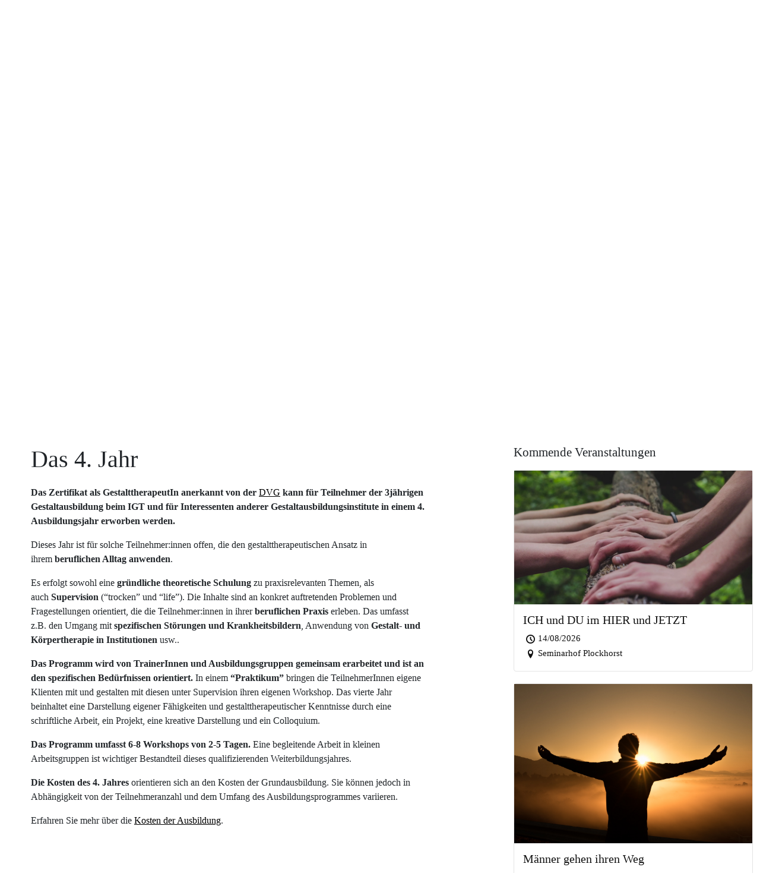

--- FILE ---
content_type: text/html; charset=UTF-8
request_url: https://www.igt-ev.de/ausbildung/das-4-jahr/
body_size: 12970
content:
<!DOCTYPE html>
<html lang="de">
<head>
	<meta charset="UTF-8">
	<meta name="viewport" content="width=device-width, initial-scale=1, shrink-to-fit=no">
	<link rel="profile" href="http://gmpg.org/xfn/11">
	<meta name='robots' content='index, follow, max-image-preview:large, max-snippet:-1, max-video-preview:-1' />

	<!-- This site is optimized with the Yoast SEO plugin v26.7 - https://yoast.com/wordpress/plugins/seo/ -->
	<title>Das 4. Jahr - igt eV</title>
	<link rel="canonical" href="https://www.igt-ev.de/ausbildung/das-4-jahr/" />
	<meta property="og:locale" content="de_DE" />
	<meta property="og:type" content="article" />
	<meta property="og:title" content="Das 4. Jahr - igt eV" />
	<meta property="og:description" content="Das 4. Jahr Das Zertifikat als GestalttherapeutIn anerkannt von der&nbsp;DVG&nbsp;kann für Teilnehmer der 3jährigen Gestaltausbildung beim IGT und für Interessenten anderer Gestaltausbildungsinstitute in einem 4. Ausbildungsjahr erworben werden. Dieses Jahr ist für solche Teilnehmer:innen offen, die den gestalttherapeutischen Ansatz in ihrem beruflichen Alltag anwenden. Es erfolgt sowohl eine gründliche theoretische Schulung zu praxisrelevanten Themen, als auch Supervision (“trocken” und “life”). [...]Weiterlesen... from Das 4. Jahr" />
	<meta property="og:url" content="https://www.igt-ev.de/ausbildung/das-4-jahr/" />
	<meta property="og:site_name" content="igt eV" />
	<meta property="article:modified_time" content="2024-01-20T11:45:00+00:00" />
	<meta property="og:image" content="https://www.igt-ev.de/wp-content/uploads/2023/09/tree-hands-scaled.webp" />
	<meta property="og:image:width" content="2560" />
	<meta property="og:image:height" content="1440" />
	<meta property="og:image:type" content="image/webp" />
	<meta name="twitter:card" content="summary_large_image" />
	<meta name="twitter:label1" content="Geschätzte Lesezeit" />
	<meta name="twitter:data1" content="1 Minute" />
	<script type="application/ld+json" class="yoast-schema-graph">{"@context":"https://schema.org","@graph":[{"@type":"WebPage","@id":"https://www.igt-ev.de/ausbildung/das-4-jahr/","url":"https://www.igt-ev.de/ausbildung/das-4-jahr/","name":"Das 4. Jahr - igt eV","isPartOf":{"@id":"https://www.igt-ev.de/#website"},"datePublished":"2023-06-30T08:34:37+00:00","dateModified":"2024-01-20T11:45:00+00:00","breadcrumb":{"@id":"https://www.igt-ev.de/ausbildung/das-4-jahr/#breadcrumb"},"inLanguage":"de","potentialAction":[{"@type":"ReadAction","target":["https://www.igt-ev.de/ausbildung/das-4-jahr/"]}]},{"@type":"BreadcrumbList","@id":"https://www.igt-ev.de/ausbildung/das-4-jahr/#breadcrumb","itemListElement":[{"@type":"ListItem","position":1,"name":"Start","item":"https://www.igt-ev.de/"},{"@type":"ListItem","position":2,"name":"Weiterbildung","item":"https://www.igt-ev.de/ausbildung/"},{"@type":"ListItem","position":3,"name":"Das 4. Jahr"}]},{"@type":"WebSite","@id":"https://www.igt-ev.de/#website","url":"https://www.igt-ev.de/","name":"igt eV","description":"Interdiszipliäres Gestalttraining. Hamburg. Berlin. Wuppertal.","publisher":{"@id":"https://www.igt-ev.de/#organization"},"alternateName":"Interdiszipliäres Gestalttraining eV","potentialAction":[{"@type":"SearchAction","target":{"@type":"EntryPoint","urlTemplate":"https://www.igt-ev.de/?s={search_term_string}"},"query-input":{"@type":"PropertyValueSpecification","valueRequired":true,"valueName":"search_term_string"}}],"inLanguage":"de"},{"@type":"Organization","@id":"https://www.igt-ev.de/#organization","name":"igt eV","url":"https://www.igt-ev.de/","logo":{"@type":"ImageObject","inLanguage":"de","@id":"https://www.igt-ev.de/#/schema/logo/image/","url":"https://www.igt-ev.de/wp-content/uploads/2023/05/cropped-IGT-Logo-2.png","contentUrl":"https://www.igt-ev.de/wp-content/uploads/2023/05/cropped-IGT-Logo-2.png","width":2084,"height":2084,"caption":"igt eV"},"image":{"@id":"https://www.igt-ev.de/#/schema/logo/image/"}}]}</script>
	<!-- / Yoast SEO plugin. -->


<link rel='dns-prefetch' href='//www.igt-ev.de' />
<link rel="alternate" type="application/rss+xml" title="igt eV &raquo; Feed" href="https://www.igt-ev.de/feed/" />
<link rel="alternate" type="application/rss+xml" title="igt eV &raquo; Kommentar-Feed" href="https://www.igt-ev.de/comments/feed/" />
<link rel="alternate" title="oEmbed (JSON)" type="application/json+oembed" href="https://www.igt-ev.de/wp-json/oembed/1.0/embed?url=https%3A%2F%2Fwww.igt-ev.de%2Fausbildung%2Fdas-4-jahr%2F" />
<link rel="alternate" title="oEmbed (XML)" type="text/xml+oembed" href="https://www.igt-ev.de/wp-json/oembed/1.0/embed?url=https%3A%2F%2Fwww.igt-ev.de%2Fausbildung%2Fdas-4-jahr%2F&#038;format=xml" />
<style id='wp-img-auto-sizes-contain-inline-css'>
img:is([sizes=auto i],[sizes^="auto," i]){contain-intrinsic-size:3000px 1500px}
/*# sourceURL=wp-img-auto-sizes-contain-inline-css */
</style>
<style id='wp-emoji-styles-inline-css'>

	img.wp-smiley, img.emoji {
		display: inline !important;
		border: none !important;
		box-shadow: none !important;
		height: 1em !important;
		width: 1em !important;
		margin: 0 0.07em !important;
		vertical-align: -0.1em !important;
		background: none !important;
		padding: 0 !important;
	}
/*# sourceURL=wp-emoji-styles-inline-css */
</style>
<style id='wp-block-library-inline-css'>
:root{--wp-block-synced-color:#7a00df;--wp-block-synced-color--rgb:122,0,223;--wp-bound-block-color:var(--wp-block-synced-color);--wp-editor-canvas-background:#ddd;--wp-admin-theme-color:#007cba;--wp-admin-theme-color--rgb:0,124,186;--wp-admin-theme-color-darker-10:#006ba1;--wp-admin-theme-color-darker-10--rgb:0,107,160.5;--wp-admin-theme-color-darker-20:#005a87;--wp-admin-theme-color-darker-20--rgb:0,90,135;--wp-admin-border-width-focus:2px}@media (min-resolution:192dpi){:root{--wp-admin-border-width-focus:1.5px}}.wp-element-button{cursor:pointer}:root .has-very-light-gray-background-color{background-color:#eee}:root .has-very-dark-gray-background-color{background-color:#313131}:root .has-very-light-gray-color{color:#eee}:root .has-very-dark-gray-color{color:#313131}:root .has-vivid-green-cyan-to-vivid-cyan-blue-gradient-background{background:linear-gradient(135deg,#00d084,#0693e3)}:root .has-purple-crush-gradient-background{background:linear-gradient(135deg,#34e2e4,#4721fb 50%,#ab1dfe)}:root .has-hazy-dawn-gradient-background{background:linear-gradient(135deg,#faaca8,#dad0ec)}:root .has-subdued-olive-gradient-background{background:linear-gradient(135deg,#fafae1,#67a671)}:root .has-atomic-cream-gradient-background{background:linear-gradient(135deg,#fdd79a,#004a59)}:root .has-nightshade-gradient-background{background:linear-gradient(135deg,#330968,#31cdcf)}:root .has-midnight-gradient-background{background:linear-gradient(135deg,#020381,#2874fc)}:root{--wp--preset--font-size--normal:16px;--wp--preset--font-size--huge:42px}.has-regular-font-size{font-size:1em}.has-larger-font-size{font-size:2.625em}.has-normal-font-size{font-size:var(--wp--preset--font-size--normal)}.has-huge-font-size{font-size:var(--wp--preset--font-size--huge)}.has-text-align-center{text-align:center}.has-text-align-left{text-align:left}.has-text-align-right{text-align:right}.has-fit-text{white-space:nowrap!important}#end-resizable-editor-section{display:none}.aligncenter{clear:both}.items-justified-left{justify-content:flex-start}.items-justified-center{justify-content:center}.items-justified-right{justify-content:flex-end}.items-justified-space-between{justify-content:space-between}.screen-reader-text{border:0;clip-path:inset(50%);height:1px;margin:-1px;overflow:hidden;padding:0;position:absolute;width:1px;word-wrap:normal!important}.screen-reader-text:focus{background-color:#ddd;clip-path:none;color:#444;display:block;font-size:1em;height:auto;left:5px;line-height:normal;padding:15px 23px 14px;text-decoration:none;top:5px;width:auto;z-index:100000}html :where(.has-border-color){border-style:solid}html :where([style*=border-top-color]){border-top-style:solid}html :where([style*=border-right-color]){border-right-style:solid}html :where([style*=border-bottom-color]){border-bottom-style:solid}html :where([style*=border-left-color]){border-left-style:solid}html :where([style*=border-width]){border-style:solid}html :where([style*=border-top-width]){border-top-style:solid}html :where([style*=border-right-width]){border-right-style:solid}html :where([style*=border-bottom-width]){border-bottom-style:solid}html :where([style*=border-left-width]){border-left-style:solid}html :where(img[class*=wp-image-]){height:auto;max-width:100%}:where(figure){margin:0 0 1em}html :where(.is-position-sticky){--wp-admin--admin-bar--position-offset:var(--wp-admin--admin-bar--height,0px)}@media screen and (max-width:600px){html :where(.is-position-sticky){--wp-admin--admin-bar--position-offset:0px}}

/*# sourceURL=wp-block-library-inline-css */
</style><style id='global-styles-inline-css'>
:root{--wp--preset--aspect-ratio--square: 1;--wp--preset--aspect-ratio--4-3: 4/3;--wp--preset--aspect-ratio--3-4: 3/4;--wp--preset--aspect-ratio--3-2: 3/2;--wp--preset--aspect-ratio--2-3: 2/3;--wp--preset--aspect-ratio--16-9: 16/9;--wp--preset--aspect-ratio--9-16: 9/16;--wp--preset--color--black: #000000;--wp--preset--color--cyan-bluish-gray: #abb8c3;--wp--preset--color--white: #fff;--wp--preset--color--pale-pink: #f78da7;--wp--preset--color--vivid-red: #cf2e2e;--wp--preset--color--luminous-vivid-orange: #ff6900;--wp--preset--color--luminous-vivid-amber: #fcb900;--wp--preset--color--light-green-cyan: #7bdcb5;--wp--preset--color--vivid-green-cyan: #00d084;--wp--preset--color--pale-cyan-blue: #8ed1fc;--wp--preset--color--vivid-cyan-blue: #0693e3;--wp--preset--color--vivid-purple: #9b51e0;--wp--preset--color--blue: #0d6efd;--wp--preset--color--indigo: #6610f2;--wp--preset--color--purple: #5533ff;--wp--preset--color--pink: #d63384;--wp--preset--color--red: #dc3545;--wp--preset--color--orange: #fd7e14;--wp--preset--color--yellow: #ffc107;--wp--preset--color--green: #198754;--wp--preset--color--teal: #20c997;--wp--preset--color--cyan: #0dcaf0;--wp--preset--color--gray: #6c757d;--wp--preset--color--gray-dark: #343a40;--wp--preset--gradient--vivid-cyan-blue-to-vivid-purple: linear-gradient(135deg,rgb(6,147,227) 0%,rgb(155,81,224) 100%);--wp--preset--gradient--light-green-cyan-to-vivid-green-cyan: linear-gradient(135deg,rgb(122,220,180) 0%,rgb(0,208,130) 100%);--wp--preset--gradient--luminous-vivid-amber-to-luminous-vivid-orange: linear-gradient(135deg,rgb(252,185,0) 0%,rgb(255,105,0) 100%);--wp--preset--gradient--luminous-vivid-orange-to-vivid-red: linear-gradient(135deg,rgb(255,105,0) 0%,rgb(207,46,46) 100%);--wp--preset--gradient--very-light-gray-to-cyan-bluish-gray: linear-gradient(135deg,rgb(238,238,238) 0%,rgb(169,184,195) 100%);--wp--preset--gradient--cool-to-warm-spectrum: linear-gradient(135deg,rgb(74,234,220) 0%,rgb(151,120,209) 20%,rgb(207,42,186) 40%,rgb(238,44,130) 60%,rgb(251,105,98) 80%,rgb(254,248,76) 100%);--wp--preset--gradient--blush-light-purple: linear-gradient(135deg,rgb(255,206,236) 0%,rgb(152,150,240) 100%);--wp--preset--gradient--blush-bordeaux: linear-gradient(135deg,rgb(254,205,165) 0%,rgb(254,45,45) 50%,rgb(107,0,62) 100%);--wp--preset--gradient--luminous-dusk: linear-gradient(135deg,rgb(255,203,112) 0%,rgb(199,81,192) 50%,rgb(65,88,208) 100%);--wp--preset--gradient--pale-ocean: linear-gradient(135deg,rgb(255,245,203) 0%,rgb(182,227,212) 50%,rgb(51,167,181) 100%);--wp--preset--gradient--electric-grass: linear-gradient(135deg,rgb(202,248,128) 0%,rgb(113,206,126) 100%);--wp--preset--gradient--midnight: linear-gradient(135deg,rgb(2,3,129) 0%,rgb(40,116,252) 100%);--wp--preset--font-size--small: 13px;--wp--preset--font-size--medium: 20px;--wp--preset--font-size--large: 36px;--wp--preset--font-size--x-large: 42px;--wp--preset--spacing--20: 0.44rem;--wp--preset--spacing--30: 0.67rem;--wp--preset--spacing--40: 1rem;--wp--preset--spacing--50: 1.5rem;--wp--preset--spacing--60: 2.25rem;--wp--preset--spacing--70: 3.38rem;--wp--preset--spacing--80: 5.06rem;--wp--preset--shadow--natural: 6px 6px 9px rgba(0, 0, 0, 0.2);--wp--preset--shadow--deep: 12px 12px 50px rgba(0, 0, 0, 0.4);--wp--preset--shadow--sharp: 6px 6px 0px rgba(0, 0, 0, 0.2);--wp--preset--shadow--outlined: 6px 6px 0px -3px rgb(255, 255, 255), 6px 6px rgb(0, 0, 0);--wp--preset--shadow--crisp: 6px 6px 0px rgb(0, 0, 0);}:where(.is-layout-flex){gap: 0.5em;}:where(.is-layout-grid){gap: 0.5em;}body .is-layout-flex{display: flex;}.is-layout-flex{flex-wrap: wrap;align-items: center;}.is-layout-flex > :is(*, div){margin: 0;}body .is-layout-grid{display: grid;}.is-layout-grid > :is(*, div){margin: 0;}:where(.wp-block-columns.is-layout-flex){gap: 2em;}:where(.wp-block-columns.is-layout-grid){gap: 2em;}:where(.wp-block-post-template.is-layout-flex){gap: 1.25em;}:where(.wp-block-post-template.is-layout-grid){gap: 1.25em;}.has-black-color{color: var(--wp--preset--color--black) !important;}.has-cyan-bluish-gray-color{color: var(--wp--preset--color--cyan-bluish-gray) !important;}.has-white-color{color: var(--wp--preset--color--white) !important;}.has-pale-pink-color{color: var(--wp--preset--color--pale-pink) !important;}.has-vivid-red-color{color: var(--wp--preset--color--vivid-red) !important;}.has-luminous-vivid-orange-color{color: var(--wp--preset--color--luminous-vivid-orange) !important;}.has-luminous-vivid-amber-color{color: var(--wp--preset--color--luminous-vivid-amber) !important;}.has-light-green-cyan-color{color: var(--wp--preset--color--light-green-cyan) !important;}.has-vivid-green-cyan-color{color: var(--wp--preset--color--vivid-green-cyan) !important;}.has-pale-cyan-blue-color{color: var(--wp--preset--color--pale-cyan-blue) !important;}.has-vivid-cyan-blue-color{color: var(--wp--preset--color--vivid-cyan-blue) !important;}.has-vivid-purple-color{color: var(--wp--preset--color--vivid-purple) !important;}.has-black-background-color{background-color: var(--wp--preset--color--black) !important;}.has-cyan-bluish-gray-background-color{background-color: var(--wp--preset--color--cyan-bluish-gray) !important;}.has-white-background-color{background-color: var(--wp--preset--color--white) !important;}.has-pale-pink-background-color{background-color: var(--wp--preset--color--pale-pink) !important;}.has-vivid-red-background-color{background-color: var(--wp--preset--color--vivid-red) !important;}.has-luminous-vivid-orange-background-color{background-color: var(--wp--preset--color--luminous-vivid-orange) !important;}.has-luminous-vivid-amber-background-color{background-color: var(--wp--preset--color--luminous-vivid-amber) !important;}.has-light-green-cyan-background-color{background-color: var(--wp--preset--color--light-green-cyan) !important;}.has-vivid-green-cyan-background-color{background-color: var(--wp--preset--color--vivid-green-cyan) !important;}.has-pale-cyan-blue-background-color{background-color: var(--wp--preset--color--pale-cyan-blue) !important;}.has-vivid-cyan-blue-background-color{background-color: var(--wp--preset--color--vivid-cyan-blue) !important;}.has-vivid-purple-background-color{background-color: var(--wp--preset--color--vivid-purple) !important;}.has-black-border-color{border-color: var(--wp--preset--color--black) !important;}.has-cyan-bluish-gray-border-color{border-color: var(--wp--preset--color--cyan-bluish-gray) !important;}.has-white-border-color{border-color: var(--wp--preset--color--white) !important;}.has-pale-pink-border-color{border-color: var(--wp--preset--color--pale-pink) !important;}.has-vivid-red-border-color{border-color: var(--wp--preset--color--vivid-red) !important;}.has-luminous-vivid-orange-border-color{border-color: var(--wp--preset--color--luminous-vivid-orange) !important;}.has-luminous-vivid-amber-border-color{border-color: var(--wp--preset--color--luminous-vivid-amber) !important;}.has-light-green-cyan-border-color{border-color: var(--wp--preset--color--light-green-cyan) !important;}.has-vivid-green-cyan-border-color{border-color: var(--wp--preset--color--vivid-green-cyan) !important;}.has-pale-cyan-blue-border-color{border-color: var(--wp--preset--color--pale-cyan-blue) !important;}.has-vivid-cyan-blue-border-color{border-color: var(--wp--preset--color--vivid-cyan-blue) !important;}.has-vivid-purple-border-color{border-color: var(--wp--preset--color--vivid-purple) !important;}.has-vivid-cyan-blue-to-vivid-purple-gradient-background{background: var(--wp--preset--gradient--vivid-cyan-blue-to-vivid-purple) !important;}.has-light-green-cyan-to-vivid-green-cyan-gradient-background{background: var(--wp--preset--gradient--light-green-cyan-to-vivid-green-cyan) !important;}.has-luminous-vivid-amber-to-luminous-vivid-orange-gradient-background{background: var(--wp--preset--gradient--luminous-vivid-amber-to-luminous-vivid-orange) !important;}.has-luminous-vivid-orange-to-vivid-red-gradient-background{background: var(--wp--preset--gradient--luminous-vivid-orange-to-vivid-red) !important;}.has-very-light-gray-to-cyan-bluish-gray-gradient-background{background: var(--wp--preset--gradient--very-light-gray-to-cyan-bluish-gray) !important;}.has-cool-to-warm-spectrum-gradient-background{background: var(--wp--preset--gradient--cool-to-warm-spectrum) !important;}.has-blush-light-purple-gradient-background{background: var(--wp--preset--gradient--blush-light-purple) !important;}.has-blush-bordeaux-gradient-background{background: var(--wp--preset--gradient--blush-bordeaux) !important;}.has-luminous-dusk-gradient-background{background: var(--wp--preset--gradient--luminous-dusk) !important;}.has-pale-ocean-gradient-background{background: var(--wp--preset--gradient--pale-ocean) !important;}.has-electric-grass-gradient-background{background: var(--wp--preset--gradient--electric-grass) !important;}.has-midnight-gradient-background{background: var(--wp--preset--gradient--midnight) !important;}.has-small-font-size{font-size: var(--wp--preset--font-size--small) !important;}.has-medium-font-size{font-size: var(--wp--preset--font-size--medium) !important;}.has-large-font-size{font-size: var(--wp--preset--font-size--large) !important;}.has-x-large-font-size{font-size: var(--wp--preset--font-size--x-large) !important;}
/*# sourceURL=global-styles-inline-css */
</style>

<style id='classic-theme-styles-inline-css'>
/*! This file is auto-generated */
.wp-block-button__link{color:#fff;background-color:#32373c;border-radius:9999px;box-shadow:none;text-decoration:none;padding:calc(.667em + 2px) calc(1.333em + 2px);font-size:1.125em}.wp-block-file__button{background:#32373c;color:#fff;text-decoration:none}
/*# sourceURL=/wp-includes/css/classic-themes.min.css */
</style>
<link rel='stylesheet' id='wp-event-manager-frontend-css' href='https://www.igt-ev.de/wp-content/plugins/wp-event-manager/assets/css/frontend.min.css?ver=6.9' media='all' />
<link rel='stylesheet' id='wp-event-manager-jquery-ui-css-css' href='https://www.igt-ev.de/wp-content/plugins/wp-event-manager/assets/js/jquery-ui/jquery-ui.css?ver=6.9' media='all' />
<link rel='stylesheet' id='wp-event-manager-jquery-timepicker-css-css' href='https://www.igt-ev.de/wp-content/plugins/wp-event-manager/assets/js/jquery-timepicker/jquery.timepicker.min.css?ver=6.9' media='all' />
<link rel='stylesheet' id='wp-event-manager-grid-style-css' href='https://www.igt-ev.de/wp-content/plugins/wp-event-manager/assets/css/wpem-grid.min.css?ver=6.9' media='all' />
<link rel='stylesheet' id='wp-event-manager-font-style-css' href='https://www.igt-ev.de/wp-content/plugins/wp-event-manager/assets/fonts/style.css?ver=6.9' media='all' />
<link rel='stylesheet' id='child-understrap-styles-css' href='https://www.igt-ev.de/wp-content/themes/understrap-child-main/css/child-theme.min.css?ver=1.2.0.1685092848.1758374581' media='all' />
<link rel='stylesheet' id='wp-block-heading-css' href='https://www.igt-ev.de/wp-includes/blocks/heading/style.min.css?ver=6.9' media='all' />
<link rel='stylesheet' id='wp-block-paragraph-css' href='https://www.igt-ev.de/wp-includes/blocks/paragraph/style.min.css?ver=6.9' media='all' />
<script src="https://www.igt-ev.de/wp-includes/js/jquery/jquery.min.js?ver=3.7.1" id="jquery-core-js"></script>
<script src="https://www.igt-ev.de/wp-includes/js/jquery/jquery-migrate.min.js?ver=3.4.1" id="jquery-migrate-js"></script>
<link rel="https://api.w.org/" href="https://www.igt-ev.de/wp-json/" /><link rel="alternate" title="JSON" type="application/json" href="https://www.igt-ev.de/wp-json/wp/v2/pages/172" /><link rel="EditURI" type="application/rsd+xml" title="RSD" href="https://www.igt-ev.de/xmlrpc.php?rsd" />
<meta name="generator" content="WordPress 6.9" />
<link rel='shortlink' href='https://www.igt-ev.de/?p=172' />
		<!-- HappyForms global container -->
		<script type="text/javascript">HappyForms = {};</script>
		<!-- End of HappyForms global container -->
		<meta name="mobile-web-app-capable" content="yes">
<meta name="apple-mobile-web-app-capable" content="yes">
<meta name="apple-mobile-web-app-title" content="igt eV - Interdiszipliäres Gestalttraining. Hamburg. Berlin. Wuppertal.">
<link rel="icon" href="https://www.igt-ev.de/wp-content/uploads/2023/05/cropped-IGT-Logo-1-32x32.png" sizes="32x32" />
<link rel="icon" href="https://www.igt-ev.de/wp-content/uploads/2023/05/cropped-IGT-Logo-1-192x192.png" sizes="192x192" />
<link rel="apple-touch-icon" href="https://www.igt-ev.de/wp-content/uploads/2023/05/cropped-IGT-Logo-1-180x180.png" />
<meta name="msapplication-TileImage" content="https://www.igt-ev.de/wp-content/uploads/2023/05/cropped-IGT-Logo-1-270x270.png" />
		<style id="wp-custom-css">
			.widget-title{
	font-size: 1.3rem;	
	font-weight: 500;
	padding-bottom: 10px;
}		</style>
		</head>

<body class="wp-singular page-template page-template-page-templates page-template-right-sidebarpage page-template-page-templatesright-sidebarpage-php page page-id-172 page-child parent-pageid-17 wp-custom-logo wp-embed-responsive wp-theme-understrap wp-child-theme-understrap-child-main understrap-has-sidebar understrap-child" itemscope itemtype="http://schema.org/WebSite">
<div class="site" id="page">
	
	<!--load custom header-->
	<!--This is a custom header for the igt website-->
<meta name="viewport" content="initial-scale=1.0,minimum-scale=1.0,maximum-scale=1.0,width=device-width, user-scalable=no" />
<link href="https://www.igt-ev.de/wp-content/themes/understrap-child-main/fonts/fontawesome-free-6.4.0-web/css/solid.css" rel="stylesheet">
<link href="https://www.igt-ev.de/wp-content/themes/understrap-child-main/fonts/fontawesome-free-6.4.0-web/css/fontawesome.css" rel="stylesheet">


<header class="igt-header wrapper-navbar">
    <a id="top"></a>
    <nav class="navbar  navbar-expand-lg navbar-igt">
        <div class="container-fluid">
            <div class="igt-logo-container">
                <a class="navbar-brand header-logo-link" href="https://www.igt-ev.de">
                    <p class="page-title-header">IGT e.V.</p>
                    <img class="igt-logo-header" src="/wp-content/uploads/2023/05/IGT-Logo.png" alt="igt Logo" width="135" height="135" class="d-inline-block align-text-top">
                </a>
            </div>
            <button class="navbar-toggler" type="button" data-bs-toggle="collapse" 
            data-bs-target="#navbarSupportedContent" aria-controls="navbarSupportedContent" 
            aria-expanded="false" aria-label="Toggle navigation"> 
                <span class="navbar-toggler-icon"></span> 
            </button> 
            <div class="collapse navbar-collapse ml-auto" id="navbarSupportedContent">  <!-- ms-auto -->
                <div class="menu-navigation-container"><ul id="menu-navigation" class="navbar-nav menu"><li id="menu-item-28" class="menu-item menu-item-type-post_type menu-item-object-page menu-item-28"><a href="https://www.igt-ev.de/gestaltterapie/">Gestalttherapie</a></li>
<li id="menu-item-29" class="dropdown menu-item menu-item-type-post_type menu-item-object-page current-page-ancestor current-menu-ancestor current-menu-parent current_page_parent current_page_ancestor menu-item-has-children menu-item-29"><a href="https://www.igt-ev.de/ausbildung/">Weiterbildung</a>
<ul class="sub-menu">
	<li id="menu-item-53" class="menu-item menu-item-type-post_type menu-item-object-page menu-item-53"><a href="https://www.igt-ev.de/ausbildung/struktur-und-methodik/">Struktur und Methodik</a></li>
	<li id="menu-item-177" class="menu-item menu-item-type-post_type menu-item-object-page menu-item-177"><a href="https://www.igt-ev.de/ausbildung/das-1-jahr/">Das 1. Jahr</a></li>
	<li id="menu-item-178" class="menu-item menu-item-type-post_type menu-item-object-page menu-item-178"><a href="https://www.igt-ev.de/ausbildung/das-2-jahr/">Das 2. Jahr</a></li>
	<li id="menu-item-179" class="menu-item menu-item-type-post_type menu-item-object-page menu-item-179"><a href="https://www.igt-ev.de/ausbildung/das-3-jahr/">Das 3. Jahr</a></li>
	<li id="menu-item-180" class="menu-item menu-item-type-post_type menu-item-object-page current-menu-item page_item page-item-172 current_page_item menu-item-180"><a href="https://www.igt-ev.de/ausbildung/das-4-jahr/" aria-current="page">Das 4. Jahr</a></li>
	<li id="menu-item-55" class="menu-item menu-item-type-post_type menu-item-object-page menu-item-55"><a href="https://www.igt-ev.de/ausbildung/kosten/">Kosten</a></li>
	<li id="menu-item-54" class="menu-item menu-item-type-post_type menu-item-object-page menu-item-54"><a href="https://www.igt-ev.de/ausbildung/abschluesse/">Abschlüsse</a></li>
	<li id="menu-item-56" class="menu-item menu-item-type-post_type menu-item-object-page menu-item-56"><a href="https://www.igt-ev.de/ausbildung/teilnahmebedingungen/">Teilnahmebedingungen</a></li>
</ul>
</li>
<li id="menu-item-30" class="menu-item menu-item-type-post_type menu-item-object-page menu-item-has-children menu-item-30"><a href="https://www.igt-ev.de/workshops/">Workshops</a>
<ul class="sub-menu">
	<li id="menu-item-57" class="menu-item menu-item-type-post_type menu-item-object-page menu-item-57"><a href="https://www.igt-ev.de/workshops/a-mans-world-nur-fuer-maenner/">A Man&#8217;s World &#8211; Nur für Männer*</a></li>
	<li id="menu-item-81" class="menu-item menu-item-type-post_type menu-item-object-page menu-item-81"><a href="https://www.igt-ev.de/workshops/herzkriegerin/">Frauenworkshop</a></li>
	<li id="menu-item-82" class="menu-item menu-item-type-post_type menu-item-object-page menu-item-82"><a href="https://www.igt-ev.de/workshops/lebendige-beziehung/">Lebendige Beziehung &#8211; Für Paare</a></li>
	<li id="menu-item-58" class="menu-item menu-item-type-post_type menu-item-object-page menu-item-58"><a href="https://www.igt-ev.de/workshops/gestalt-trifft-gfk/">Gestalt trifft GfK</a></li>
	<li id="menu-item-610" class="menu-item menu-item-type-post_type menu-item-object-page menu-item-610"><a href="https://www.igt-ev.de/externe-gestaltworkshops-einzelner-trainerinnen-unseres-teams/">Externe Workshops</a></li>
	<li id="menu-item-84" class="menu-item menu-item-type-post_type menu-item-object-page menu-item-84"><a href="https://www.igt-ev.de/workshops/wiederbelebung-des-selbst/">Offener Gestaltworkshop</a></li>
</ul>
</li>
<li id="menu-item-31" class="menu-item menu-item-type-post_type menu-item-object-page menu-item-31"><a href="https://www.igt-ev.de/ueber-uns/">Über Uns</a></li>
<li id="menu-item-32" class="menu-item menu-item-type-post_type menu-item-object-page menu-item-32"><a href="https://www.igt-ev.de/kontakt/">Kontakt</a></li>
</ul></div>                <form method="get" id="searchform" class="d-flex igt-search-container" action="/index.php">
                    <input class="igt-search-bar form-control me-2" type="text" value="" name="s" id="s" aria-label="Search"/>
                    <!-- <input class="btn search-bar-button" type="submit" id="search_submit" value="Suchen" /> -->
                    <button class="btn search-bar-button" type="submit" id="search_submit"><i class="fa-solid fa-magnifying-glass">  </i></button>
                </form>
                <button class="igt-btn newsletter-btn">
                    <a href="https://www.igt-ev.de/newsletter">Newsletter</a>
                </button>
            </div>
        </div>
        
    </nav>
    <!--Slider-->
    <div class="igt-slider">
        <h1 class="igt-title-long"> Interdisziplinäres Gestalttraining.<br>Hamburg. Hannover. Berlin. Wuppertal. </h1>
    </div>

    <div class="breadcrums-nav-container">
        <!--Breadcrum navigation-->            
        <nav class="breadcrumb">Sie sind hier:&nbsp<a href="https://www.igt-ev.de">Home</a>&nbsp&raquo;&nbsp<a href="https://www.igt-ev.de/ausbildung/">Weiterbildung</a>&nbsp&raquo;&nbsp<span class="current-page">Das 4. Jahr</span></nav>
        <!--Skipping header when on a page other than home-->
        <script>
            function jumpToPage(){
                window.location.hash="main";
            }
        </script>
          
            <script>
                jumpToPage();
            </script>
            </div>
</header> 

	<!-- ******************* The Navbar Area ******************* -->
	<header id="wrapper-navbar" style="display: none;">

		<a class="skip-link visually-hidden-focusable" href="#content">
			Direkt zum Inhalt wechseln		</a>

		
<nav id="main-nav" class="navbar navbar-expand-md navbar-dark bg-primary" aria-labelledby="main-nav-label">

	<h2 id="main-nav-label" class="screen-reader-text">
		Hauptnavigation	</h2>


	<div class="container-fluid">

		<!-- Your site branding in the menu -->
		<a href="https://www.igt-ev.de/" class="navbar-brand custom-logo-link" rel="home"><img width="2084" height="2084" src="https://www.igt-ev.de/wp-content/uploads/2023/05/cropped-IGT-Logo-2.png" class="img-fluid" alt="igt eV" decoding="async" fetchpriority="high" srcset="https://www.igt-ev.de/wp-content/uploads/2023/05/cropped-IGT-Logo-2.png 2084w, https://www.igt-ev.de/wp-content/uploads/2023/05/cropped-IGT-Logo-2-300x300.png 300w, https://www.igt-ev.de/wp-content/uploads/2023/05/cropped-IGT-Logo-2-1024x1024.png 1024w, https://www.igt-ev.de/wp-content/uploads/2023/05/cropped-IGT-Logo-2-150x150.png 150w, https://www.igt-ev.de/wp-content/uploads/2023/05/cropped-IGT-Logo-2-768x768.png 768w, https://www.igt-ev.de/wp-content/uploads/2023/05/cropped-IGT-Logo-2-1536x1536.png 1536w, https://www.igt-ev.de/wp-content/uploads/2023/05/cropped-IGT-Logo-2-2048x2048.png 2048w" sizes="(max-width: 2084px) 100vw, 2084px" /></a>
		<button
			class="navbar-toggler"
			type="button"
			data-bs-toggle="collapse"
			data-bs-target="#navbarNavDropdown"
			aria-controls="navbarNavDropdown"
			aria-expanded="false"
			aria-label="Navigation umschalten"
		>
			<span class="navbar-toggler-icon"></span>
		</button>

		<!-- The WordPress Menu goes here -->
		<div id="navbarNavDropdown" class="collapse navbar-collapse"><ul id="main-menu" class="navbar-nav ms-auto"><li itemscope="itemscope" itemtype="https://www.schema.org/SiteNavigationElement" class="menu-item menu-item-type-post_type menu-item-object-page menu-item-28 nav-item"><a title="Gestalttherapie" href="https://www.igt-ev.de/gestaltterapie/" class="nav-link">Gestalttherapie</a></li>
<li itemscope="itemscope" itemtype="https://www.schema.org/SiteNavigationElement" class="dropdown menu-item menu-item-type-post_type menu-item-object-page current-page-ancestor current-menu-ancestor current-menu-parent current_page_parent current_page_ancestor menu-item-has-children dropdown active menu-item-29 nav-item"><a title="Weiterbildung" href="#" data-toggle="dropdown" data-bs-toggle="dropdown" aria-haspopup="true" aria-expanded="false" class="dropdown-toggle nav-link" id="menu-item-dropdown-29">Weiterbildung</a>
<ul class="dropdown-menu" aria-labelledby="menu-item-dropdown-29" >
	<li itemscope="itemscope" itemtype="https://www.schema.org/SiteNavigationElement" class="menu-item menu-item-type-post_type menu-item-object-page menu-item-53 nav-item"><a title="Struktur und Methodik" href="https://www.igt-ev.de/ausbildung/struktur-und-methodik/" class="dropdown-item">Struktur und Methodik</a></li>
	<li itemscope="itemscope" itemtype="https://www.schema.org/SiteNavigationElement" class="menu-item menu-item-type-post_type menu-item-object-page menu-item-177 nav-item"><a title="Das 1. Jahr" href="https://www.igt-ev.de/ausbildung/das-1-jahr/" class="dropdown-item">Das 1. Jahr</a></li>
	<li itemscope="itemscope" itemtype="https://www.schema.org/SiteNavigationElement" class="menu-item menu-item-type-post_type menu-item-object-page menu-item-178 nav-item"><a title="Das 2. Jahr" href="https://www.igt-ev.de/ausbildung/das-2-jahr/" class="dropdown-item">Das 2. Jahr</a></li>
	<li itemscope="itemscope" itemtype="https://www.schema.org/SiteNavigationElement" class="menu-item menu-item-type-post_type menu-item-object-page menu-item-179 nav-item"><a title="Das 3. Jahr" href="https://www.igt-ev.de/ausbildung/das-3-jahr/" class="dropdown-item">Das 3. Jahr</a></li>
	<li itemscope="itemscope" itemtype="https://www.schema.org/SiteNavigationElement" class="menu-item menu-item-type-post_type menu-item-object-page current-menu-item page_item page-item-172 current_page_item active menu-item-180 nav-item"><a title="Das 4. Jahr" href="https://www.igt-ev.de/ausbildung/das-4-jahr/" class="dropdown-item" aria-current="page">Das 4. Jahr</a></li>
	<li itemscope="itemscope" itemtype="https://www.schema.org/SiteNavigationElement" class="menu-item menu-item-type-post_type menu-item-object-page menu-item-55 nav-item"><a title="Kosten" href="https://www.igt-ev.de/ausbildung/kosten/" class="dropdown-item">Kosten</a></li>
	<li itemscope="itemscope" itemtype="https://www.schema.org/SiteNavigationElement" class="menu-item menu-item-type-post_type menu-item-object-page menu-item-54 nav-item"><a title="Abschlüsse" href="https://www.igt-ev.de/ausbildung/abschluesse/" class="dropdown-item">Abschlüsse</a></li>
	<li itemscope="itemscope" itemtype="https://www.schema.org/SiteNavigationElement" class="menu-item menu-item-type-post_type menu-item-object-page menu-item-56 nav-item"><a title="Teilnahmebedingungen" href="https://www.igt-ev.de/ausbildung/teilnahmebedingungen/" class="dropdown-item">Teilnahmebedingungen</a></li>
</ul>
</li>
<li itemscope="itemscope" itemtype="https://www.schema.org/SiteNavigationElement" class="menu-item menu-item-type-post_type menu-item-object-page menu-item-has-children dropdown menu-item-30 nav-item"><a title="Workshops" href="#" data-toggle="dropdown" data-bs-toggle="dropdown" aria-haspopup="true" aria-expanded="false" class="dropdown-toggle nav-link" id="menu-item-dropdown-30">Workshops</a>
<ul class="dropdown-menu" aria-labelledby="menu-item-dropdown-30" >
	<li itemscope="itemscope" itemtype="https://www.schema.org/SiteNavigationElement" class="menu-item menu-item-type-post_type menu-item-object-page menu-item-57 nav-item"><a title="A Man&#8217;s World &#8211; Nur für Männer*" href="https://www.igt-ev.de/workshops/a-mans-world-nur-fuer-maenner/" class="dropdown-item">A Man&#8217;s World &#8211; Nur für Männer*</a></li>
	<li itemscope="itemscope" itemtype="https://www.schema.org/SiteNavigationElement" class="menu-item menu-item-type-post_type menu-item-object-page menu-item-81 nav-item"><a title="Frauenworkshop" href="https://www.igt-ev.de/workshops/herzkriegerin/" class="dropdown-item">Frauenworkshop</a></li>
	<li itemscope="itemscope" itemtype="https://www.schema.org/SiteNavigationElement" class="menu-item menu-item-type-post_type menu-item-object-page menu-item-82 nav-item"><a title="Lebendige Beziehung - Für Paare" href="https://www.igt-ev.de/workshops/lebendige-beziehung/" class="dropdown-item">Lebendige Beziehung &#8211; Für Paare</a></li>
	<li itemscope="itemscope" itemtype="https://www.schema.org/SiteNavigationElement" class="menu-item menu-item-type-post_type menu-item-object-page menu-item-58 nav-item"><a title="Gestalt trifft GfK" href="https://www.igt-ev.de/workshops/gestalt-trifft-gfk/" class="dropdown-item">Gestalt trifft GfK</a></li>
	<li itemscope="itemscope" itemtype="https://www.schema.org/SiteNavigationElement" class="menu-item menu-item-type-post_type menu-item-object-page menu-item-610 nav-item"><a title="Externe Workshops" href="https://www.igt-ev.de/externe-gestaltworkshops-einzelner-trainerinnen-unseres-teams/" class="dropdown-item">Externe Workshops</a></li>
	<li itemscope="itemscope" itemtype="https://www.schema.org/SiteNavigationElement" class="menu-item menu-item-type-post_type menu-item-object-page menu-item-84 nav-item"><a title="Offener Gestaltworkshop" href="https://www.igt-ev.de/workshops/wiederbelebung-des-selbst/" class="dropdown-item">Offener Gestaltworkshop</a></li>
</ul>
</li>
<li itemscope="itemscope" itemtype="https://www.schema.org/SiteNavigationElement" class="menu-item menu-item-type-post_type menu-item-object-page menu-item-31 nav-item"><a title="Über Uns" href="https://www.igt-ev.de/ueber-uns/" class="nav-link">Über Uns</a></li>
<li itemscope="itemscope" itemtype="https://www.schema.org/SiteNavigationElement" class="menu-item menu-item-type-post_type menu-item-object-page menu-item-32 nav-item"><a title="Kontakt" href="https://www.igt-ev.de/kontakt/" class="nav-link">Kontakt</a></li>
</ul></div>
	</div><!-- .container(-fluid) -->

</nav><!-- #main-nav -->


	</header><!-- #wrapper-navbar -->

<div class="wrapper" id="page-wrapper">

	<div class="container-fluid" id="content">

		<div class="row">

			<div class="col-md-8 content-area" id="primary">

				<main class="site-main" id="main" role="main">

					
<article class="post-172 page type-page status-publish hentry" id="post-172">

	<header class="entry-header"><h1 class="entry-title">Das 4. Jahr</h1></header><!-- .entry-header -->
	<div class="entry-content">

		
<h1 class="wp-block-heading igt-section-header">Das 4. Jahr</h1>



<p class="paragraph-wrapper"><strong>Das Zertifikat als GestalttherapeutIn anerkannt von der&nbsp;<a href="http://www.dvg-gestalt.de/">DVG</a>&nbsp;kann für Teilnehmer der 3jährigen Gestaltausbildung beim IGT und für Interessenten anderer Gestaltausbildungsinstitute in einem 4. Ausbildungsjahr erworben werden.</strong></p>



<p class="paragraph-wrapper">Dieses Jahr ist für solche Teilnehmer:innen offen, die den gestalttherapeutischen Ansatz in ihrem <strong>beruflichen Alltag anwenden</strong>.</p>



<p class="paragraph-wrapper">Es erfolgt sowohl eine <strong>gründliche theoretische Schulung </strong>zu praxisrelevanten Themen, als auch <strong>Supervision</strong> (“trocken” und “life”). Die Inhalte sind an konkret auftretenden Problemen und Fragestellungen orientiert, die die Teilnehmer:innen in ihrer <strong>beruflichen Praxis</strong> erleben. Das umfasst z.B. den Umgang mit <strong>spezifischen Störungen und Krankheitsbildern</strong>, Anwendung von <strong>Gestalt- und Körpertherapie in Institutionen</strong> usw..</p>



<p class="paragraph-wrapper"><strong>Das Programm wird von TrainerInnen und Ausbildungsgruppen gemeinsam erarbeitet und ist an den spezifischen Bedürfnissen orientiert.</strong>&nbsp;In einem&nbsp;<strong>“Praktikum”&nbsp;</strong>bringen die TeilnehmerInnen eigene Klienten mit und gestalten mit diesen unter Supervision ihren eigenen Workshop. Das vierte Jahr beinhaltet eine Darstellung eigener Fähigkeiten und gestalttherapeutischer Kenntnisse durch eine schriftliche Arbeit, ein Projekt, eine kreative Darstellung und ein Colloquium.</p>



<p class="paragraph-wrapper"><strong>Das Programm umfasst 6-8 Workshops von 2-5 Tagen.&nbsp;</strong>Eine begleitende Arbeit in kleinen Arbeitsgruppen ist wichtiger Bestandteil dieses qualifizierenden Weiterbildungsjahres.</p>



<p class="paragraph-wrapper"><strong>Die Kosten des 4. Jahres</strong>&nbsp;orientieren sich an den Kosten der Grundausbildung. Sie können jedoch in Abhängigkeit von der Teilnehmeranzahl und dem Umfang des Ausbildungsprogrammes variieren.</p>



<p class="paragraph-wrapper">Erfahren Sie mehr über die&nbsp;<a href="http://www.igt-ev.de/ausbildungskonzept/kosten/">Kosten der Ausbildung</a>.</p>

	</div><!-- .entry-content -->

	<footer class="entry-footer">

		
	</footer><!-- .entry-footer -->

</article><!-- #post-172 -->

				</main>

			</div><!-- #primary -->

			
	<div class="col-md-4 widget-area" id="right-sidebar">
<aside id="widget_upcoming_events-5" class="widget event_manager widget_upcoming_events"><h3 class="widget-title">Kommende Veranstaltungen</h3>			<div class="event_listings_class" id="event-manager-owl-carousel-slider-widget">
				<!-- Events Display Widget-->
<div class="wpem-main wpem-single-event-widget ">
	<a href="https://www.igt-ev.de/veranstaltung/ich-und-du-im-hier-und-jetzt/" class="wpem-event-action-url event-widget">
		<div class="wpem-event-banner">
			<div class="wpem-event-banner-img"><img src="https://www.igt-ev.de/wp-content/uploads/2023/09/tree-hands-scaled.webp" title="ICH und DU im HIER und JETZT" /></div>
		</div>
		<div class="wpem-event-infomation">
			<div class="wpem-event-details">
				<div class="wpem-event-title">
					<h3 class="wpem-heading-text" title="ICH und DU im HIER und JETZT">
						ICH und DU im HIER und JETZT					</h3>
				</div>				
				<div class="wpem-event-date-time">
					<span class="wpem-event-date-time-text">14/08/2026</span>
				</div>
				<div class="wpem-event-location">
					<span class="wpem-event-location-text">Seminarhof Plockhorst</span>
				</div>				                
									<div class="wpem-event-ticket-type">
						<span class="wpem-event-ticket-type-text">
							#Kostenpflichtig						</span>
					</div>
							</div>
		</div>
	</a>
</div><!-- Events Display Widget-->
<div class="wpem-main wpem-single-event-widget ">
	<a href="https://www.igt-ev.de/veranstaltung/eine-reise-zu-mehr-leben-im-mann-und-mehr-mann-im-leben/" class="wpem-event-action-url event-widget">
		<div class="wpem-event-banner">
			<div class="wpem-event-banner-img"><img src="https://www.igt-ev.de/wp-content/uploads/2023/06/zac-durant-_6HzPU9Hyfg-unsplash.jpg" title="Männer gehen ihren Weg" /></div>
		</div>
		<div class="wpem-event-infomation">
			<div class="wpem-event-details">
				<div class="wpem-event-title">
					<h3 class="wpem-heading-text" title="Männer gehen ihren Weg">
						Männer gehen ihren Weg					</h3>
				</div>				
				<div class="wpem-event-date-time">
					<span class="wpem-event-date-time-text">15/10/2026</span>
				</div>
				<div class="wpem-event-location">
					<span class="wpem-event-location-text">Seminarhof Plockhorst, Im Deilen 4, 31234 Edemissen, Niedersachsen</span>
				</div>				                
									<div class="wpem-event-ticket-type">
						<span class="wpem-event-ticket-type-text">
							#Kostenpflichtig						</span>
					</div>
							</div>
		</div>
	</a>
</div>			</div>
		</aside>
</div><!-- #right-sidebar -->

		</div><!-- .row -->

	</div><!-- #content -->

</div><!-- #page-wrapper -->




<!--load custom footer-->
<!--This is a custom footer for the igt website-->

<a href="#top" class="paragraph-wrapper jump-link">&#8593 Nach oben<br></a>
<div class="igt-footer-wrapper">
    <div class="igt-footer-seperator"></div>
    <div class="grid-container">
        <div class="grid-item logo-container">
            <img class="igt-footer-logo" src="/wp-content/uploads/2023/05/IGT-Logo-w.png">
            <h3 class="igt-footer-logo-description">IGT e.V.</h3>
        </div>
        <div class="grid-item igt-footer-nav-container">
            <h2 class="igt-footer-heading">Menü</h2>
            <ul class="igt-footer-nav">
                <li><a class="igt-footer-link" href="https://igt-ev.de/gestaltterapie/">Gestalttherapie</a></li>
                <li><a class="igt-footer-link" href="https://igt-ev.de/ausbildung/">Weiterbildung</a></li>
                <li><a class="igt-footer-link" href="https://igt-ev.de/workshops/">Workshops</a></li>
                <li><a class="igt-footer-link" href="https://igt-ev.de/ueber-uns/">Über Uns</a></li>
                <li><a class="igt-footer-link" href="https://igt-ev.de/kontakt/">Kontakt</a></li>
            </ul>
        </div>
        <div class="grid-item igt-footer-kontakt-container">
            <h2 class="igt-footer-heading">Kontakt</h2>
            <p class="igt-footer-kontakt"><a class="igt-footer-link" href="mailto:info@igt-ev.de">info@igt-ev.de</a></p>
            <p class="igt-footer-kontakt"><b>Interdisziplinäres Gestalttraining (IGT) e.V.</b><br>Mozartstr. 50<br>
                42115 Wuppertal</p>
            <a class="igt-footer-insta" href="https://www.instagram.com/gestalt.igt?igsh=MTBtNTB2NTQweTJkMA==" target="_blank">
                <svg xmlns="http://www.w3.org/2000/svg" width="30" height="30" class="igt-footer-insta-icon" viewBox="0 0 16 16">
                    <path d="M8 0C5.829 0 5.556.01 4.703.048 3.85.088 3.269.222 2.76.42a3.917 3.917 
                                        0 0 0-1.417.923A3.927 3.927 0 0 0 .42 2.76C.222 3.268.087 3.85.048 4.7.01 5.555 
                                        0 5.827 0 8.001c0 2.172.01 2.444.048 3.297.04.852.174 1.433.372 
                                        1.942.205.526.478.972.923 1.417.444.445.89.719 1.416.923.51.198 1.09.333 
                                        1.942.372C5.555 15.99 5.827 16 8 16s2.444-.01 3.298-.048c.851-.04 1.434-.174 
                                        1.943-.372a3.916 3.916 0 0 0 1.416-.923c.445-.445.718-.891.923-1.417.197-.509.332-1.09.372-1.942C15.99 
                                        10.445 16 10.173 16 8s-.01-2.445-.048-3.299c-.04-.851-.175-1.433-.372-1.941a3.926 3.926 0 0 
                                        0-.923-1.417A3.911 3.911 0 0 0 13.24.42c-.51-.198-1.092-.333-1.943-.372C10.443.01 10.172 0 
                                        7.998 0h.003zm-.717 1.442h.718c2.136 0 2.389.007 3.232.046.78.035 1.204.166
                                        1.486.275.373.145.64.319.92.599.28.28.453.546.598.92.11.281.24.705.275 1.485.039.843.047 
                                        1.096.047 3.231s-.008 2.389-.047 3.232c-.035.78-.166 1.203-.275 1.485a2.47 2.47 0 0 
                                        1-.599.919c-.28.28-.546.453-.92.598-.28.11-.704.24-1.485.276-.843.038-1.096.047-3.232.047s-2.39-.009-3.233-.047c-.78-.036-1.203-.166-1.485-.276a2.478 
                                        2.478 0 0 1-.92-.598 2.48 2.48 0 0 1-.6-.92c-.109-.281-.24-.705-.275-1.485-.038-.843-.046-1.096-.046-3.233 
                                        0-2.136.008-2.388.046-3.231.036-.78.166-1.204.276-1.486.145-.373.319-.64.599-.92.28-.28.546-.453.92-.598.282-.11.705-.24 1.485-.276.738-.034 1.024-.044 
                                        2.515-.045v.002zm4.988 1.328a.96.96 0 1 0 0 1.92.96.96 0 0 0 0-1.92zm-4.27 1.122a4.109 
                                        4.109 0 1 0 0 8.217 4.109 4.109 0 0 0 0-8.217zm0 1.441a2.667 2.667 0 1 1 0 5.334 2.667 
                                        2.667 0 0 1 0-5.334z" />
                </svg>
            </a>
        </div>
    </div>
    <div class="igt-footer-seperator"></div>
    <p class="igt-footer-footnote">
        IGT e.V. 2023 - Design von <a class="igt-footer-link"
            href="https://flugrost-webdesign.de">flugrost Webdesign</a>
        | <a href="https://igt-ev.de/datenschutzerklaerung/" class="igt-footer-link">Datenschutz</a>
        | <a href="https://igt-ev.de/impressum/" class="igt-footer-link">Impressum</a>
    </p>
</div> 

<div class="wrapper" style="display: none;" id="wrapper-footer">

	<div class="container-fluid ">

		<div class="row">

			<div class="col-md-12">

				<footer class="site-footer" id="colophon">

					<div class="site-info">

						<a href="https://de.wordpress.org/">Stolz angetrieben durch WordPress</a><span class="sep"> | </span>Theme: Understrap Child von <a href="https://understrap.com">understrap.com</a>.(Version: 1.2.0.1685092848)
					</div><!-- .site-info -->

				</footer><!-- #colophon -->

			</div><!-- col -->

		</div><!-- .row -->

	</div><!-- .container(-fluid) -->

</div><!-- #wrapper-footer -->

</div><!-- #page -->

<script type="speculationrules">
{"prefetch":[{"source":"document","where":{"and":[{"href_matches":"/*"},{"not":{"href_matches":["/wp-*.php","/wp-admin/*","/wp-content/uploads/*","/wp-content/*","/wp-content/plugins/*","/wp-content/themes/understrap-child-main/*","/wp-content/themes/understrap/*","/*\\?(.+)"]}},{"not":{"selector_matches":"a[rel~=\"nofollow\"]"}},{"not":{"selector_matches":".no-prefetch, .no-prefetch a"}}]},"eagerness":"conservative"}]}
</script>
<script src="https://www.igt-ev.de/wp-content/plugins/wp-event-manager/assets/js/common.min.js?ver=3.2.2" id="wp-event-manager-common-js"></script>
<script src="https://www.igt-ev.de/wp-includes/js/jquery/ui/core.min.js?ver=1.13.3" id="jquery-ui-core-js"></script>
<script src="https://www.igt-ev.de/wp-content/plugins/wp-event-manager/assets/js/jquery-timepicker/jquery.timepicker.min.js?ver=3.2.2" id="wp-event-manager-jquery-timepicker-js"></script>
<script src="https://www.igt-ev.de/wp-content/themes/understrap-child-main/js/child-theme.min.js?ver=1.2.0.1685092848.1694246041" id="child-understrap-scripts-js"></script>
<script id="wp-emoji-settings" type="application/json">
{"baseUrl":"https://s.w.org/images/core/emoji/17.0.2/72x72/","ext":".png","svgUrl":"https://s.w.org/images/core/emoji/17.0.2/svg/","svgExt":".svg","source":{"concatemoji":"https://www.igt-ev.de/wp-includes/js/wp-emoji-release.min.js?ver=6.9"}}
</script>
<script type="module">
/*! This file is auto-generated */
const a=JSON.parse(document.getElementById("wp-emoji-settings").textContent),o=(window._wpemojiSettings=a,"wpEmojiSettingsSupports"),s=["flag","emoji"];function i(e){try{var t={supportTests:e,timestamp:(new Date).valueOf()};sessionStorage.setItem(o,JSON.stringify(t))}catch(e){}}function c(e,t,n){e.clearRect(0,0,e.canvas.width,e.canvas.height),e.fillText(t,0,0);t=new Uint32Array(e.getImageData(0,0,e.canvas.width,e.canvas.height).data);e.clearRect(0,0,e.canvas.width,e.canvas.height),e.fillText(n,0,0);const a=new Uint32Array(e.getImageData(0,0,e.canvas.width,e.canvas.height).data);return t.every((e,t)=>e===a[t])}function p(e,t){e.clearRect(0,0,e.canvas.width,e.canvas.height),e.fillText(t,0,0);var n=e.getImageData(16,16,1,1);for(let e=0;e<n.data.length;e++)if(0!==n.data[e])return!1;return!0}function u(e,t,n,a){switch(t){case"flag":return n(e,"\ud83c\udff3\ufe0f\u200d\u26a7\ufe0f","\ud83c\udff3\ufe0f\u200b\u26a7\ufe0f")?!1:!n(e,"\ud83c\udde8\ud83c\uddf6","\ud83c\udde8\u200b\ud83c\uddf6")&&!n(e,"\ud83c\udff4\udb40\udc67\udb40\udc62\udb40\udc65\udb40\udc6e\udb40\udc67\udb40\udc7f","\ud83c\udff4\u200b\udb40\udc67\u200b\udb40\udc62\u200b\udb40\udc65\u200b\udb40\udc6e\u200b\udb40\udc67\u200b\udb40\udc7f");case"emoji":return!a(e,"\ud83e\u1fac8")}return!1}function f(e,t,n,a){let r;const o=(r="undefined"!=typeof WorkerGlobalScope&&self instanceof WorkerGlobalScope?new OffscreenCanvas(300,150):document.createElement("canvas")).getContext("2d",{willReadFrequently:!0}),s=(o.textBaseline="top",o.font="600 32px Arial",{});return e.forEach(e=>{s[e]=t(o,e,n,a)}),s}function r(e){var t=document.createElement("script");t.src=e,t.defer=!0,document.head.appendChild(t)}a.supports={everything:!0,everythingExceptFlag:!0},new Promise(t=>{let n=function(){try{var e=JSON.parse(sessionStorage.getItem(o));if("object"==typeof e&&"number"==typeof e.timestamp&&(new Date).valueOf()<e.timestamp+604800&&"object"==typeof e.supportTests)return e.supportTests}catch(e){}return null}();if(!n){if("undefined"!=typeof Worker&&"undefined"!=typeof OffscreenCanvas&&"undefined"!=typeof URL&&URL.createObjectURL&&"undefined"!=typeof Blob)try{var e="postMessage("+f.toString()+"("+[JSON.stringify(s),u.toString(),c.toString(),p.toString()].join(",")+"));",a=new Blob([e],{type:"text/javascript"});const r=new Worker(URL.createObjectURL(a),{name:"wpTestEmojiSupports"});return void(r.onmessage=e=>{i(n=e.data),r.terminate(),t(n)})}catch(e){}i(n=f(s,u,c,p))}t(n)}).then(e=>{for(const n in e)a.supports[n]=e[n],a.supports.everything=a.supports.everything&&a.supports[n],"flag"!==n&&(a.supports.everythingExceptFlag=a.supports.everythingExceptFlag&&a.supports[n]);var t;a.supports.everythingExceptFlag=a.supports.everythingExceptFlag&&!a.supports.flag,a.supports.everything||((t=a.source||{}).concatemoji?r(t.concatemoji):t.wpemoji&&t.twemoji&&(r(t.twemoji),r(t.wpemoji)))});
//# sourceURL=https://www.igt-ev.de/wp-includes/js/wp-emoji-loader.min.js
</script>

</body>

</html>


<!-- Cached by WP-Optimize (gzip) - https://teamupdraft.com/wp-optimize/ - Last modified: 22. January 2026 15:26 (Europe/Berlin UTC:2) -->
